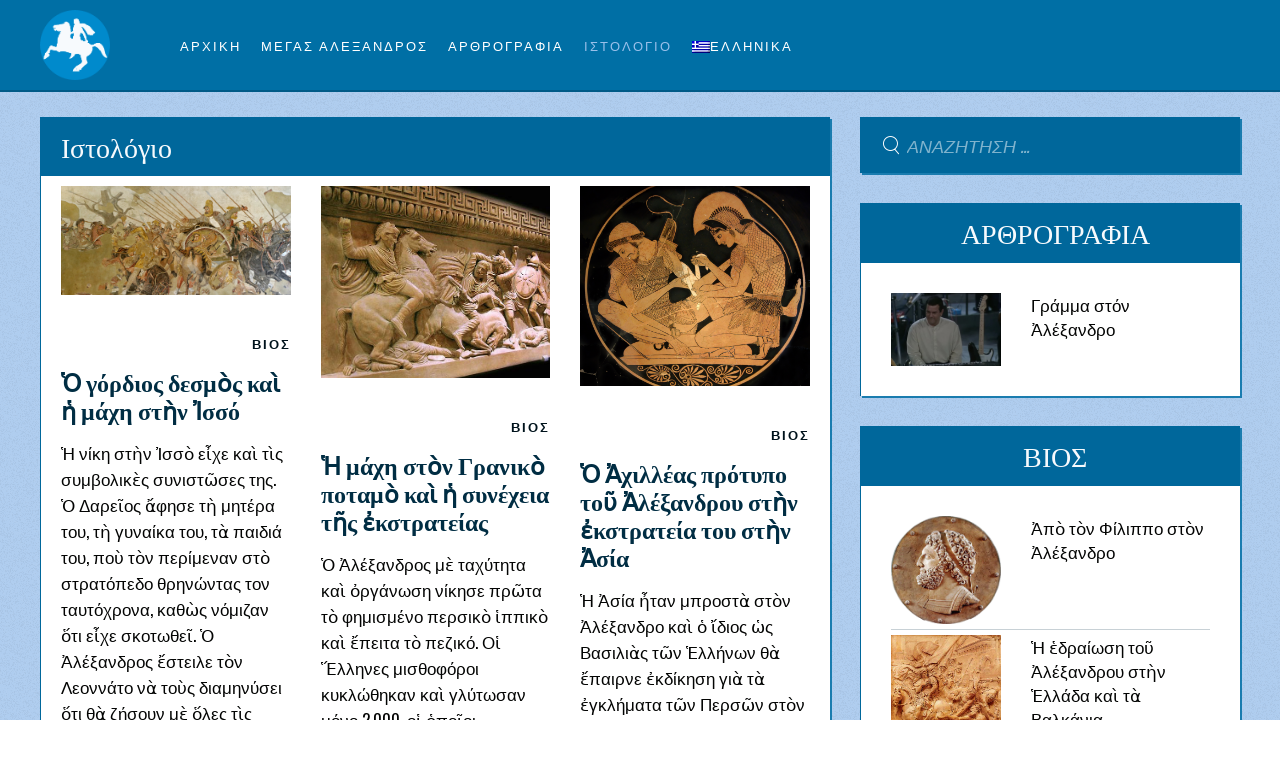

--- FILE ---
content_type: text/html; charset=UTF-8
request_url: https://greatalexander.gr/istologio/page/3/
body_size: 58758
content:
<!DOCTYPE HTML>
<html lang="el" dir="ltr"  data-config='{"twitter":0,"plusone":0,"facebook":0,"style":"greatStyle2022"}'>

<head>
<meta charset="UTF-8">
<meta http-equiv="X-UA-Compatible" content="IE=edge">
<meta name="viewport" content="width=device-width, initial-scale=1">
<title>Ιστολόγιο - Σελίδα 3 από 3 - Μέγας Αλέξανδρος</title>
<link rel="shortcut icon" href="/wp-content/themes/yoo_monday_wp/favicon.ico">
<link rel="apple-touch-icon-precomposed" href="/wp-content/themes/yoo_monday_wp/apple_touch_icon.png">
<meta name='robots' content='index, follow, max-image-preview:large, max-snippet:-1, max-video-preview:-1' />

	<!-- This site is optimized with the Yoast SEO plugin v20.7 - https://yoast.com/wordpress/plugins/seo/ -->
	<link rel="canonical" href="https://greatalexander.gr/istologio/page/3/" />
	<link rel="prev" href="https://greatalexander.gr/istologio/page/2/" />
	<meta property="og:locale" content="el_GR" />
	<meta property="og:type" content="article" />
	<meta property="og:title" content="Ιστολόγιο - Σελίδα 3 από 3 - Μέγας Αλέξανδρος" />
	<meta property="og:url" content="https://greatalexander.gr/istologio/" />
	<meta property="og:site_name" content="Μέγας Αλέξανδρος" />
	<meta property="og:image" content="https://greatalexander.gr/wp-content/uploads/2017/12/coffee.jpg" />
	<meta property="og:image:width" content="2000" />
	<meta property="og:image:height" content="1200" />
	<meta property="og:image:type" content="image/jpeg" />
	<meta name="twitter:card" content="summary_large_image" />
	<script type="application/ld+json" class="yoast-schema-graph">{"@context":"https://schema.org","@graph":[{"@type":["WebPage","CollectionPage"],"@id":"https://greatalexander.gr/istologio/","url":"https://greatalexander.gr/istologio/page/3/","name":"Ιστολόγιο - Σελίδα 3 από 3 - Μέγας Αλέξανδρος","isPartOf":{"@id":"https://greatalexander.gr/#website"},"datePublished":"2017-12-30T19:54:06+00:00","dateModified":"2021-07-11T09:11:29+00:00","breadcrumb":{"@id":"https://greatalexander.gr/istologio/page/3/#breadcrumb"},"inLanguage":"el"},{"@type":"BreadcrumbList","@id":"https://greatalexander.gr/istologio/page/3/#breadcrumb","itemListElement":[{"@type":"ListItem","position":1,"name":"Home","item":"https://greatalexander.gr/"},{"@type":"ListItem","position":2,"name":"Ιστολόγιο"}]},{"@type":"WebSite","@id":"https://greatalexander.gr/#website","url":"https://greatalexander.gr/","name":"Μέγας Αλέξανδρος","description":"Ο Βασιλεύς των Ελλήνων","potentialAction":[{"@type":"SearchAction","target":{"@type":"EntryPoint","urlTemplate":"https://greatalexander.gr/?s={search_term_string}"},"query-input":"required name=search_term_string"}],"inLanguage":"el"}]}</script>
	<!-- / Yoast SEO plugin. -->


<link rel='dns-prefetch' href='//greatalexander.org' />
<script type="text/javascript">
window._wpemojiSettings = {"baseUrl":"https:\/\/s.w.org\/images\/core\/emoji\/14.0.0\/72x72\/","ext":".png","svgUrl":"https:\/\/s.w.org\/images\/core\/emoji\/14.0.0\/svg\/","svgExt":".svg","source":{"concatemoji":"https:\/\/greatalexander.gr\/wp-includes\/js\/wp-emoji-release.min.js?ver=6.2.8"}};
/*! This file is auto-generated */
!function(e,a,t){var n,r,o,i=a.createElement("canvas"),p=i.getContext&&i.getContext("2d");function s(e,t){p.clearRect(0,0,i.width,i.height),p.fillText(e,0,0);e=i.toDataURL();return p.clearRect(0,0,i.width,i.height),p.fillText(t,0,0),e===i.toDataURL()}function c(e){var t=a.createElement("script");t.src=e,t.defer=t.type="text/javascript",a.getElementsByTagName("head")[0].appendChild(t)}for(o=Array("flag","emoji"),t.supports={everything:!0,everythingExceptFlag:!0},r=0;r<o.length;r++)t.supports[o[r]]=function(e){if(p&&p.fillText)switch(p.textBaseline="top",p.font="600 32px Arial",e){case"flag":return s("\ud83c\udff3\ufe0f\u200d\u26a7\ufe0f","\ud83c\udff3\ufe0f\u200b\u26a7\ufe0f")?!1:!s("\ud83c\uddfa\ud83c\uddf3","\ud83c\uddfa\u200b\ud83c\uddf3")&&!s("\ud83c\udff4\udb40\udc67\udb40\udc62\udb40\udc65\udb40\udc6e\udb40\udc67\udb40\udc7f","\ud83c\udff4\u200b\udb40\udc67\u200b\udb40\udc62\u200b\udb40\udc65\u200b\udb40\udc6e\u200b\udb40\udc67\u200b\udb40\udc7f");case"emoji":return!s("\ud83e\udef1\ud83c\udffb\u200d\ud83e\udef2\ud83c\udfff","\ud83e\udef1\ud83c\udffb\u200b\ud83e\udef2\ud83c\udfff")}return!1}(o[r]),t.supports.everything=t.supports.everything&&t.supports[o[r]],"flag"!==o[r]&&(t.supports.everythingExceptFlag=t.supports.everythingExceptFlag&&t.supports[o[r]]);t.supports.everythingExceptFlag=t.supports.everythingExceptFlag&&!t.supports.flag,t.DOMReady=!1,t.readyCallback=function(){t.DOMReady=!0},t.supports.everything||(n=function(){t.readyCallback()},a.addEventListener?(a.addEventListener("DOMContentLoaded",n,!1),e.addEventListener("load",n,!1)):(e.attachEvent("onload",n),a.attachEvent("onreadystatechange",function(){"complete"===a.readyState&&t.readyCallback()})),(e=t.source||{}).concatemoji?c(e.concatemoji):e.wpemoji&&e.twemoji&&(c(e.twemoji),c(e.wpemoji)))}(window,document,window._wpemojiSettings);
</script>
<style type="text/css">
img.wp-smiley,
img.emoji {
	display: inline !important;
	border: none !important;
	box-shadow: none !important;
	height: 1em !important;
	width: 1em !important;
	margin: 0 0.07em !important;
	vertical-align: -0.1em !important;
	background: none !important;
	padding: 0 !important;
}
</style>
	<link rel='stylesheet' id='wp-block-library-css' href='https://greatalexander.gr/wp-includes/css/dist/block-library/style.min.css?ver=6.2.8' type='text/css' media='all' />
<link rel='stylesheet' id='classic-theme-styles-css' href='https://greatalexander.gr/wp-includes/css/classic-themes.min.css?ver=6.2.8' type='text/css' media='all' />
<style id='global-styles-inline-css' type='text/css'>
body{--wp--preset--color--black: #000000;--wp--preset--color--cyan-bluish-gray: #abb8c3;--wp--preset--color--white: #ffffff;--wp--preset--color--pale-pink: #f78da7;--wp--preset--color--vivid-red: #cf2e2e;--wp--preset--color--luminous-vivid-orange: #ff6900;--wp--preset--color--luminous-vivid-amber: #fcb900;--wp--preset--color--light-green-cyan: #7bdcb5;--wp--preset--color--vivid-green-cyan: #00d084;--wp--preset--color--pale-cyan-blue: #8ed1fc;--wp--preset--color--vivid-cyan-blue: #0693e3;--wp--preset--color--vivid-purple: #9b51e0;--wp--preset--gradient--vivid-cyan-blue-to-vivid-purple: linear-gradient(135deg,rgba(6,147,227,1) 0%,rgb(155,81,224) 100%);--wp--preset--gradient--light-green-cyan-to-vivid-green-cyan: linear-gradient(135deg,rgb(122,220,180) 0%,rgb(0,208,130) 100%);--wp--preset--gradient--luminous-vivid-amber-to-luminous-vivid-orange: linear-gradient(135deg,rgba(252,185,0,1) 0%,rgba(255,105,0,1) 100%);--wp--preset--gradient--luminous-vivid-orange-to-vivid-red: linear-gradient(135deg,rgba(255,105,0,1) 0%,rgb(207,46,46) 100%);--wp--preset--gradient--very-light-gray-to-cyan-bluish-gray: linear-gradient(135deg,rgb(238,238,238) 0%,rgb(169,184,195) 100%);--wp--preset--gradient--cool-to-warm-spectrum: linear-gradient(135deg,rgb(74,234,220) 0%,rgb(151,120,209) 20%,rgb(207,42,186) 40%,rgb(238,44,130) 60%,rgb(251,105,98) 80%,rgb(254,248,76) 100%);--wp--preset--gradient--blush-light-purple: linear-gradient(135deg,rgb(255,206,236) 0%,rgb(152,150,240) 100%);--wp--preset--gradient--blush-bordeaux: linear-gradient(135deg,rgb(254,205,165) 0%,rgb(254,45,45) 50%,rgb(107,0,62) 100%);--wp--preset--gradient--luminous-dusk: linear-gradient(135deg,rgb(255,203,112) 0%,rgb(199,81,192) 50%,rgb(65,88,208) 100%);--wp--preset--gradient--pale-ocean: linear-gradient(135deg,rgb(255,245,203) 0%,rgb(182,227,212) 50%,rgb(51,167,181) 100%);--wp--preset--gradient--electric-grass: linear-gradient(135deg,rgb(202,248,128) 0%,rgb(113,206,126) 100%);--wp--preset--gradient--midnight: linear-gradient(135deg,rgb(2,3,129) 0%,rgb(40,116,252) 100%);--wp--preset--duotone--dark-grayscale: url('#wp-duotone-dark-grayscale');--wp--preset--duotone--grayscale: url('#wp-duotone-grayscale');--wp--preset--duotone--purple-yellow: url('#wp-duotone-purple-yellow');--wp--preset--duotone--blue-red: url('#wp-duotone-blue-red');--wp--preset--duotone--midnight: url('#wp-duotone-midnight');--wp--preset--duotone--magenta-yellow: url('#wp-duotone-magenta-yellow');--wp--preset--duotone--purple-green: url('#wp-duotone-purple-green');--wp--preset--duotone--blue-orange: url('#wp-duotone-blue-orange');--wp--preset--font-size--small: 13px;--wp--preset--font-size--medium: 20px;--wp--preset--font-size--large: 36px;--wp--preset--font-size--x-large: 42px;--wp--preset--spacing--20: 0.44rem;--wp--preset--spacing--30: 0.67rem;--wp--preset--spacing--40: 1rem;--wp--preset--spacing--50: 1.5rem;--wp--preset--spacing--60: 2.25rem;--wp--preset--spacing--70: 3.38rem;--wp--preset--spacing--80: 5.06rem;--wp--preset--shadow--natural: 6px 6px 9px rgba(0, 0, 0, 0.2);--wp--preset--shadow--deep: 12px 12px 50px rgba(0, 0, 0, 0.4);--wp--preset--shadow--sharp: 6px 6px 0px rgba(0, 0, 0, 0.2);--wp--preset--shadow--outlined: 6px 6px 0px -3px rgba(255, 255, 255, 1), 6px 6px rgba(0, 0, 0, 1);--wp--preset--shadow--crisp: 6px 6px 0px rgba(0, 0, 0, 1);}:where(.is-layout-flex){gap: 0.5em;}body .is-layout-flow > .alignleft{float: left;margin-inline-start: 0;margin-inline-end: 2em;}body .is-layout-flow > .alignright{float: right;margin-inline-start: 2em;margin-inline-end: 0;}body .is-layout-flow > .aligncenter{margin-left: auto !important;margin-right: auto !important;}body .is-layout-constrained > .alignleft{float: left;margin-inline-start: 0;margin-inline-end: 2em;}body .is-layout-constrained > .alignright{float: right;margin-inline-start: 2em;margin-inline-end: 0;}body .is-layout-constrained > .aligncenter{margin-left: auto !important;margin-right: auto !important;}body .is-layout-constrained > :where(:not(.alignleft):not(.alignright):not(.alignfull)){max-width: var(--wp--style--global--content-size);margin-left: auto !important;margin-right: auto !important;}body .is-layout-constrained > .alignwide{max-width: var(--wp--style--global--wide-size);}body .is-layout-flex{display: flex;}body .is-layout-flex{flex-wrap: wrap;align-items: center;}body .is-layout-flex > *{margin: 0;}:where(.wp-block-columns.is-layout-flex){gap: 2em;}.has-black-color{color: var(--wp--preset--color--black) !important;}.has-cyan-bluish-gray-color{color: var(--wp--preset--color--cyan-bluish-gray) !important;}.has-white-color{color: var(--wp--preset--color--white) !important;}.has-pale-pink-color{color: var(--wp--preset--color--pale-pink) !important;}.has-vivid-red-color{color: var(--wp--preset--color--vivid-red) !important;}.has-luminous-vivid-orange-color{color: var(--wp--preset--color--luminous-vivid-orange) !important;}.has-luminous-vivid-amber-color{color: var(--wp--preset--color--luminous-vivid-amber) !important;}.has-light-green-cyan-color{color: var(--wp--preset--color--light-green-cyan) !important;}.has-vivid-green-cyan-color{color: var(--wp--preset--color--vivid-green-cyan) !important;}.has-pale-cyan-blue-color{color: var(--wp--preset--color--pale-cyan-blue) !important;}.has-vivid-cyan-blue-color{color: var(--wp--preset--color--vivid-cyan-blue) !important;}.has-vivid-purple-color{color: var(--wp--preset--color--vivid-purple) !important;}.has-black-background-color{background-color: var(--wp--preset--color--black) !important;}.has-cyan-bluish-gray-background-color{background-color: var(--wp--preset--color--cyan-bluish-gray) !important;}.has-white-background-color{background-color: var(--wp--preset--color--white) !important;}.has-pale-pink-background-color{background-color: var(--wp--preset--color--pale-pink) !important;}.has-vivid-red-background-color{background-color: var(--wp--preset--color--vivid-red) !important;}.has-luminous-vivid-orange-background-color{background-color: var(--wp--preset--color--luminous-vivid-orange) !important;}.has-luminous-vivid-amber-background-color{background-color: var(--wp--preset--color--luminous-vivid-amber) !important;}.has-light-green-cyan-background-color{background-color: var(--wp--preset--color--light-green-cyan) !important;}.has-vivid-green-cyan-background-color{background-color: var(--wp--preset--color--vivid-green-cyan) !important;}.has-pale-cyan-blue-background-color{background-color: var(--wp--preset--color--pale-cyan-blue) !important;}.has-vivid-cyan-blue-background-color{background-color: var(--wp--preset--color--vivid-cyan-blue) !important;}.has-vivid-purple-background-color{background-color: var(--wp--preset--color--vivid-purple) !important;}.has-black-border-color{border-color: var(--wp--preset--color--black) !important;}.has-cyan-bluish-gray-border-color{border-color: var(--wp--preset--color--cyan-bluish-gray) !important;}.has-white-border-color{border-color: var(--wp--preset--color--white) !important;}.has-pale-pink-border-color{border-color: var(--wp--preset--color--pale-pink) !important;}.has-vivid-red-border-color{border-color: var(--wp--preset--color--vivid-red) !important;}.has-luminous-vivid-orange-border-color{border-color: var(--wp--preset--color--luminous-vivid-orange) !important;}.has-luminous-vivid-amber-border-color{border-color: var(--wp--preset--color--luminous-vivid-amber) !important;}.has-light-green-cyan-border-color{border-color: var(--wp--preset--color--light-green-cyan) !important;}.has-vivid-green-cyan-border-color{border-color: var(--wp--preset--color--vivid-green-cyan) !important;}.has-pale-cyan-blue-border-color{border-color: var(--wp--preset--color--pale-cyan-blue) !important;}.has-vivid-cyan-blue-border-color{border-color: var(--wp--preset--color--vivid-cyan-blue) !important;}.has-vivid-purple-border-color{border-color: var(--wp--preset--color--vivid-purple) !important;}.has-vivid-cyan-blue-to-vivid-purple-gradient-background{background: var(--wp--preset--gradient--vivid-cyan-blue-to-vivid-purple) !important;}.has-light-green-cyan-to-vivid-green-cyan-gradient-background{background: var(--wp--preset--gradient--light-green-cyan-to-vivid-green-cyan) !important;}.has-luminous-vivid-amber-to-luminous-vivid-orange-gradient-background{background: var(--wp--preset--gradient--luminous-vivid-amber-to-luminous-vivid-orange) !important;}.has-luminous-vivid-orange-to-vivid-red-gradient-background{background: var(--wp--preset--gradient--luminous-vivid-orange-to-vivid-red) !important;}.has-very-light-gray-to-cyan-bluish-gray-gradient-background{background: var(--wp--preset--gradient--very-light-gray-to-cyan-bluish-gray) !important;}.has-cool-to-warm-spectrum-gradient-background{background: var(--wp--preset--gradient--cool-to-warm-spectrum) !important;}.has-blush-light-purple-gradient-background{background: var(--wp--preset--gradient--blush-light-purple) !important;}.has-blush-bordeaux-gradient-background{background: var(--wp--preset--gradient--blush-bordeaux) !important;}.has-luminous-dusk-gradient-background{background: var(--wp--preset--gradient--luminous-dusk) !important;}.has-pale-ocean-gradient-background{background: var(--wp--preset--gradient--pale-ocean) !important;}.has-electric-grass-gradient-background{background: var(--wp--preset--gradient--electric-grass) !important;}.has-midnight-gradient-background{background: var(--wp--preset--gradient--midnight) !important;}.has-small-font-size{font-size: var(--wp--preset--font-size--small) !important;}.has-medium-font-size{font-size: var(--wp--preset--font-size--medium) !important;}.has-large-font-size{font-size: var(--wp--preset--font-size--large) !important;}.has-x-large-font-size{font-size: var(--wp--preset--font-size--x-large) !important;}
.wp-block-navigation a:where(:not(.wp-element-button)){color: inherit;}
:where(.wp-block-columns.is-layout-flex){gap: 2em;}
.wp-block-pullquote{font-size: 1.5em;line-height: 1.6;}
</style>
<link rel='stylesheet' id='wpml-blocks-css' href='https://greatalexander.gr/wp-content/plugins/sitepress-multilingual-cms/dist/css/blocks/styles.css?ver=4.6.3' type='text/css' media='all' />
<link rel='stylesheet' id='wpml-menu-item-0-css' href='//greatalexander.gr/wp-content/plugins/sitepress-multilingual-cms/templates/language-switchers/menu-item/style.min.css?ver=1' type='text/css' media='all' />
<script type='text/javascript' src='https://greatalexander.gr/wp-includes/js/jquery/jquery.min.js?ver=3.6.4' id='jquery-core-js'></script>
<script type='text/javascript' src='https://greatalexander.gr/wp-includes/js/jquery/jquery-migrate.min.js?ver=3.4.0' id='jquery-migrate-js'></script>
<script type='text/javascript' src='https://greatalexander.gr/wp-content/plugins/widgetkit/cache/uikit2-7454d127.js?ver=6.2.8' id='uikit2-js'></script>
<script type='text/javascript' src='https://greatalexander.gr/wp-content/plugins/widgetkit/cache/wk-scripts-20258f28.js?ver=6.2.8' id='wk-scripts-js'></script>
<script type='text/javascript' id='wpml-xdomain-data-js-extra'>
/* <![CDATA[ */
var wpml_xdomain_data = {"css_selector":"wpml-ls-item","ajax_url":"https:\/\/greatalexander.gr\/wp-admin\/admin-ajax.php","current_lang":"el","_nonce":"198d44614d"};
/* ]]> */
</script>
<script type='text/javascript' src='https://greatalexander.gr/wp-content/plugins/sitepress-multilingual-cms/res/js/xdomain-data.js?ver=4.6.3' id='wpml-xdomain-data-js'></script>
<link rel="https://api.w.org/" href="https://greatalexander.gr/wp-json/" /><link rel="EditURI" type="application/rsd+xml" title="RSD" href="https://greatalexander.gr/xmlrpc.php?rsd" />
<link rel="wlwmanifest" type="application/wlwmanifest+xml" href="https://greatalexander.gr/wp-includes/wlwmanifest.xml" />
<meta name="generator" content="WordPress 6.2.8" />
<meta name="generator" content="WPML ver:4.6.3 stt:1,13;" />
<link rel="icon" href="https://greatalexander.gr/wp-content/uploads/2022/04/cropped-start-logo-greatalexander-white-32x32.png" sizes="32x32" />
<link rel="icon" href="https://greatalexander.gr/wp-content/uploads/2022/04/cropped-start-logo-greatalexander-white-192x192.png" sizes="192x192" />
<link rel="apple-touch-icon" href="https://greatalexander.gr/wp-content/uploads/2022/04/cropped-start-logo-greatalexander-white-180x180.png" />
<meta name="msapplication-TileImage" content="https://greatalexander.gr/wp-content/uploads/2022/04/cropped-start-logo-greatalexander-white-270x270.png" />
<link rel="stylesheet" href="/wp-content/themes/yoo_monday_wp/styles/greatStyle2022/css/theme.css">
<link rel="stylesheet" href="/wp-content/themes/yoo_monday_wp/css/custom.css">
<script src="/wp-content/themes/yoo_monday_wp/warp/vendor/uikit/js/uikit.js"></script>
<script src="/wp-content/themes/yoo_monday_wp/warp/vendor/uikit/js/components/autocomplete.js"></script>
<script src="/wp-content/themes/yoo_monday_wp/warp/vendor/uikit/js/components/search.js"></script>
<script src="/wp-content/themes/yoo_monday_wp/warp/vendor/uikit/js/components/tooltip.js"></script>
<script src="/wp-content/themes/yoo_monday_wp/warp/vendor/uikit/js/components/sticky.js"></script>
<script src="/wp-content/themes/yoo_monday_wp/warp/js/social.js"></script>
<script src="/wp-content/themes/yoo_monday_wp/js/theme.js"></script>
</head>

<body class="blog paged paged-3 tm-sidebar-a-right tm-sidebars-1 tm-isblog wp-home">

    
        <div class="tm-navbar"  >

        <div class="uk-navbar">
    <div class="tm-headerbar tm-headerbar-default uk-container uk-container-center uk-flex uk-flex-space-between">
        <div class="uk-flex uk-flex-middle">

                        <a class="tm-logo uk-visible-large" href="https://greatalexander.gr">			<div class="execphpwidget"><img src="/wp-content/uploads/2022/04/logo-greatalexander-white.png" alt="logoEnromiosini" height="70" width="70"/></div>
		</a>
            
                        <a class="tm-logo-small uk-hidden-large" href="https://greatalexander.gr">			<div class="execphpwidget"><img src="/wp-content/uploads/2022/04/logo-greatalexander-white.png" alt="logoEnromiosini" height="45" width="45"/></div>
		</a>
            
                        <nav class="uk-visible-large">
                <ul class="uk-navbar-nav uk-hidden-small"><li><a href="https://greatalexander.gr/" class="">ΑΡΧΙΚΗ</a></li><li class="uk-parent" data-uk-dropdown="{'preventflip':'y'}" aria-haspopup="true" aria-expanded="false"><a href="https://greatalexander.gr/megas-alexandros/" class="">ΜΕΓΑΣ ΑΛΕΞΑΝΔΡΟΣ</a><div class="uk-dropdown uk-dropdown-navbar uk-dropdown-width-1"><div class="uk-grid uk-dropdown-grid"><div class="uk-width-1-1"><ul class="uk-nav uk-nav-navbar"><li><a href="https://greatalexander.gr/category/bios/" class="">ΒΙΟΣ</a></li><li><a href="https://greatalexander.gr/category/aretes-athloi/" class="">ΑΡΕΤΕΣ ΚΑΙ ΑΘΛΟΙ</a></li><li><a href="https://greatalexander.gr/category/sxolia-paterwn-ekklisias/" class="">ΣΧΟΛΙΑ ΤΩΝ ΠΑΤΕΡΩΝ ΤΗΣ ΕΚΚΛΗΣΙΑΣ</a></li><li><a href="https://greatalexander.gr/vivliographia/" class="">ΒΙΒΛΙΟΓΡΑΦΙΑ</a></li></ul></div></div></div></li><li><a href="https://greatalexander.gr/category/arthografia/" class="">ΑΡΘΡΟΓΡΑΦΙΑ</a></li><li class="uk-active"><a href="https://greatalexander.gr/istologio/" class="">ΙΣΤΟΛΟΓΙΟ</a></li><li class="uk-parent" data-uk-dropdown="{'preventflip':'y'}" aria-haspopup="true" aria-expanded="false"><a title="Ελληνικα" href="https://greatalexander.gr/istologio/" class=""><img class="wpml-ls-flag" src="https://greatalexander.gr/wp-content/plugins/sitepress-multilingual-cms/res/flags/el.png" alt=""/><span class="wpml-ls-display">Ελληνικα</span></a><div class="uk-dropdown uk-dropdown-navbar uk-dropdown-width-1"><div class="uk-grid uk-dropdown-grid"><div class="uk-width-1-1"><ul class="uk-nav uk-nav-navbar"><li><a title="Αγγλικα" href="https://greatalexander.org/blog/" class=""><img class="wpml-ls-flag" src="https://greatalexander.gr/wp-content/plugins/sitepress-multilingual-cms/res/flags/en.png" alt=""/><span class="wpml-ls-display">Αγγλικα</span></a></li></ul></div></div></div></li></ul>            </nav>
                    </div>
                            <div class="uk-flex uk-flex-middle uk-flex-right">
                                    </div>

                                    <a href="#offcanvas" class="uk-navbar-toggle uk-hidden-large" data-uk-offcanvas></a>
                                </div>
</div>

    </div>
    
    <div class="uk-container uk-container-center">

        
        
        
        
                <div id="tm-main" class="uk-grid" data-uk-grid-match data-uk-grid-margin>

                        <div class="tm-main uk-width-large-2-3 uk-flex-order-last">

                
                                <main id="tm-content" class="tm-content">

                    
                    	<div class="uk-panel uk-panel-box widget_execphp uk-cats-tags">
	<h1 class="uk-h3">Ιστολόγιο</h1></div>
    <div class="uk-panel uk-panel-box uk-cats-tags">
<div class="uk-grid-width-1-1 uk-grid-width-small-1-1 uk-grid-width-medium-1-2 uk-grid-width-large-1-3 uk-grid-width-xlarge-1-3 uk-grid uk-grid-match uk-text-left arthografia"><div class="uk-grid-width-1-1 uk-grid-width-small-1-1 uk-grid-width-medium-1-1 uk-grid-width-large-1-1 uk-grid-width-xlarge-1-1">
<article id="item-125" class="uk-article " data-permalink="https://greatalexander.gr/bios/gordios-desmos-kai-maxi-stin-isso/">

    
    
    
    	
	
	 
		
	             <a class="tm-article-image tm-article-image-large uk-display-block" href="https://greatalexander.gr/bios/gordios-desmos-kai-maxi-stin-isso/" style="background:url(https://greatalexander.gr/wp-content/uploads/2021/01/ΙΣΣΟΣ.jpg) 50% 50% no-repeat; background-size: cover;">
                <img width="300" height="142" src="https://greatalexander.gr/wp-content/uploads/2021/01/ΙΣΣΟΣ.jpg" class="uk-invisible wp-post-image" alt="" decoding="async" srcset="https://greatalexander.gr/wp-content/uploads/2021/01/ΙΣΣΟΣ.jpg 2307w, https://greatalexander.gr/wp-content/uploads/2021/01/ΙΣΣΟΣ-300x142.jpg 300w, https://greatalexander.gr/wp-content/uploads/2021/01/ΙΣΣΟΣ-1024x486.jpg 1024w, https://greatalexander.gr/wp-content/uploads/2021/01/ΙΣΣΟΣ-768x365.jpg 768w, https://greatalexander.gr/wp-content/uploads/2021/01/ΙΣΣΟΣ-1536x729.jpg 1536w, https://greatalexander.gr/wp-content/uploads/2021/01/ΙΣΣΟΣ-2048x972.jpg 2048w" sizes="(max-width: 300px) 100vw, 300px" />            </a>
	
    	
	
	 
	
	 

	 
    <p class="tm-article-meta uk-article-meta">
            <br><a href="https://greatalexander.gr/category/bios/" rel="category tag">ΒΙΟΣ</a>        </p>

        <h3 class="uk-panel-title"><a class="uk-link-reset" href="https://greatalexander.gr/bios/gordios-desmos-kai-maxi-stin-isso/" title="Ὁ γόρδιος δεσμὸς καὶ ἡ μάχη στὴν Ἰσσό">Ὁ γόρδιος δεσμὸς καὶ ἡ μάχη στὴν Ἰσσό</a></h1>

       

        <div class="tm-article-content uk-margin">
            <p>Ἡ νίκη στὴν Ἰσσὸ εἶχε καὶ τὶς συμβολικὲς συνιστῶσες της. Ὁ Δαρεῖος ἄφησε τὴ μητέρα του, τὴ γυναίκα του, τὰ παιδιά του, ποὺ τὸν περίμεναν στὸ στρατόπεδο θρηνώντας τον ταυτόχρονα, καθὼς νόμιζαν ὅτι εἶχε σκοτωθεῖ. Ὁ Ἀλέξανδρος ἔστειλε τὸν Λεοννάτο νὰ τοὺς διαμηνύσει ὅτι θὰ ζήσουν μὲ ὅλες τὶς βασιλικὲς τιμές.</p>
        </div>

        <p class="uk-text-center" data-uk-margin>

           

            
            
        </p>

        
        
    
</article>
</div><div class="uk-grid-width-1-1 uk-grid-width-small-1-1 uk-grid-width-medium-1-1 uk-grid-width-large-1-1 uk-grid-width-xlarge-1-1">
<article id="item-117" class="uk-article " data-permalink="https://greatalexander.gr/bios/maxi-ston-graniko-potamo/">

    
    
    
    	
	
	 
		
	             <a class="tm-article-image tm-article-image-large uk-display-block" href="https://greatalexander.gr/bios/maxi-ston-graniko-potamo/" style="background:url(https://greatalexander.gr/wp-content/uploads/2021/01/ΠΑΡΑΣΤΑΣΗ-ΜΑΧΗΣ.jpg) 50% 50% no-repeat; background-size: cover;">
                <img width="240" height="200" src="https://greatalexander.gr/wp-content/uploads/2021/01/ΠΑΡΑΣΤΑΣΗ-ΜΑΧΗΣ.jpg" class="uk-invisible wp-post-image" alt="" decoding="async" loading="lazy" srcset="https://greatalexander.gr/wp-content/uploads/2021/01/ΠΑΡΑΣΤΑΣΗ-ΜΑΧΗΣ.jpg 538w, https://greatalexander.gr/wp-content/uploads/2021/01/ΠΑΡΑΣΤΑΣΗ-ΜΑΧΗΣ-300x250.jpg 300w" sizes="(max-width: 240px) 100vw, 240px" />            </a>
	
    	
	
	 
	
	 

	 
    <p class="tm-article-meta uk-article-meta">
            <br><a href="https://greatalexander.gr/category/bios/" rel="category tag">ΒΙΟΣ</a>        </p>

        <h3 class="uk-panel-title"><a class="uk-link-reset" href="https://greatalexander.gr/bios/maxi-ston-graniko-potamo/" title="Ἡ μάχη στὸν Γρανικὸ ποταμὸ καὶ ἡ συνέχεια τῆς ἐκστρατείας">Ἡ μάχη στὸν Γρανικὸ ποταμὸ καὶ ἡ συνέχεια τῆς ἐκστρατείας</a></h1>

       

        <div class="tm-article-content uk-margin">
            <p>Ὁ Ἀλέξανδρος μὲ ταχύτητα καὶ ὀργάνωση νίκησε πρῶτα τὸ φημισμένο περσικὸ ἱππικὸ καὶ ἔπειτα τὸ πεζικό. Οἱ Ἕλληνες μισθοφόροι κυκλώθηκαν καὶ γλύτωσαν μόνο 2.000, οἱ ὁποῖοι στάλθηκαν ἁλυσοδεμένοι στὴν Ἑλλάδα νὰ ἐργασθοῦν ἔτσι γιὰ ὅλη τους τὴ ζωή, ἐπειδὴ «ἂν καὶ Ἕλληνες πολέμησαν ἐναντίον τῶν Ἑλλήνων».</p>
        </div>

        <p class="uk-text-center" data-uk-margin>

           

            
            
        </p>

        
        
    
</article>
</div><div class="uk-grid-width-1-1 uk-grid-width-small-1-1 uk-grid-width-medium-1-1 uk-grid-width-large-1-1 uk-grid-width-xlarge-1-1">
<article id="item-113" class="uk-article " data-permalink="https://greatalexander.gr/bios/axilleas-protipo-alexandrou/">

    
    
    
    	
	
	 
		
	             <a class="tm-article-image tm-article-image-large uk-display-block" href="https://greatalexander.gr/bios/axilleas-protipo-alexandrou/" style="background:url(https://greatalexander.gr/wp-content/uploads/2021/01/ΑΧΙΛΛΕΑΣ-ΠΑΤΡΟΚΛΟΣ.jpg) 50% 50% no-repeat; background-size: cover;">
                <img width="203" height="200" src="https://greatalexander.gr/wp-content/uploads/2021/01/ΑΧΙΛΛΕΑΣ-ΠΑΤΡΟΚΛΟΣ.jpg" class="uk-invisible wp-post-image" alt="" decoding="async" loading="lazy" srcset="https://greatalexander.gr/wp-content/uploads/2021/01/ΑΧΙΛΛΕΑΣ-ΠΑΤΡΟΚΛΟΣ.jpg 1674w, https://greatalexander.gr/wp-content/uploads/2021/01/ΑΧΙΛΛΕΑΣ-ΠΑΤΡΟΚΛΟΣ-300x296.jpg 300w, https://greatalexander.gr/wp-content/uploads/2021/01/ΑΧΙΛΛΕΑΣ-ΠΑΤΡΟΚΛΟΣ-1024x1011.jpg 1024w, https://greatalexander.gr/wp-content/uploads/2021/01/ΑΧΙΛΛΕΑΣ-ΠΑΤΡΟΚΛΟΣ-768x758.jpg 768w, https://greatalexander.gr/wp-content/uploads/2021/01/ΑΧΙΛΛΕΑΣ-ΠΑΤΡΟΚΛΟΣ-1536x1517.jpg 1536w" sizes="(max-width: 203px) 100vw, 203px" />            </a>
	
    	
	
	 
	
	 

	 
    <p class="tm-article-meta uk-article-meta">
            <br><a href="https://greatalexander.gr/category/bios/" rel="category tag">ΒΙΟΣ</a>        </p>

        <h3 class="uk-panel-title"><a class="uk-link-reset" href="https://greatalexander.gr/bios/axilleas-protipo-alexandrou/" title="Ὁ Ἀχιλλέας πρότυπο τοῦ Ἀλέξανδρου στὴν ἐκστρατεία του στὴν Ἀσία">Ὁ Ἀχιλλέας πρότυπο τοῦ Ἀλέξανδρου στὴν ἐκστρατεία του στὴν Ἀσία</a></h1>

       

        <div class="tm-article-content uk-margin">
            <p>Ἡ Ἀσία ἦταν μπροστὰ στὸν Ἀλέξανδρο καὶ ὁ ἴδιος ὡς Βασιλιὰς τῶν Ἑλλήνων θὰ ἔπαιρνε ἐκδίκηση γιὰ τὰ ἐγκλήματα τῶν Περσῶν στὸν ἑλλαδικὸ χῶρο. Ὁ Μακεδόνας βασιλιὰς κάρφωσε τὴ λόγχη του στὴ γῆ, προσέφερε ἕνα στεφάνι στὸν τάφο τοῦ Ἀχιλλέα, ἐνῷ ὁ Ἡφαιστίωνας στὸν τάφο τοῦ Πατρόκλου.</p>
        </div>

        <p class="uk-text-center" data-uk-margin>

           

            
            
        </p>

        
        
    
</article>
</div><div class="uk-grid-width-1-1 uk-grid-width-small-1-1 uk-grid-width-medium-1-1 uk-grid-width-large-1-1 uk-grid-width-xlarge-1-1">
<article id="item-107" class="uk-article " data-permalink="https://greatalexander.gr/bios/arxi-mias-megalis-poreias/">

    
    
    
    	
	
	 
		
	             <a class="tm-article-image tm-article-image-large uk-display-block" href="https://greatalexander.gr/bios/arxi-mias-megalis-poreias/" style="background:url(https://greatalexander.gr/wp-content/uploads/2021/01/ΧΡΥΣΟ-ΝΟΜΙΣΜΑ-ΜΕΓΑΣ-ΑΛΕΞΑΝΔΡΟΣ.png) 50% 50% no-repeat; background-size: cover;">
                <img width="202" height="200" src="https://greatalexander.gr/wp-content/uploads/2021/01/ΧΡΥΣΟ-ΝΟΜΙΣΜΑ-ΜΕΓΑΣ-ΑΛΕΞΑΝΔΡΟΣ.png" class="uk-invisible wp-post-image" alt="" decoding="async" loading="lazy" srcset="https://greatalexander.gr/wp-content/uploads/2021/01/ΧΡΥΣΟ-ΝΟΜΙΣΜΑ-ΜΕΓΑΣ-ΑΛΕΞΑΝΔΡΟΣ.png 1732w, https://greatalexander.gr/wp-content/uploads/2021/01/ΧΡΥΣΟ-ΝΟΜΙΣΜΑ-ΜΕΓΑΣ-ΑΛΕΞΑΝΔΡΟΣ-300x297.png 300w, https://greatalexander.gr/wp-content/uploads/2021/01/ΧΡΥΣΟ-ΝΟΜΙΣΜΑ-ΜΕΓΑΣ-ΑΛΕΞΑΝΔΡΟΣ-1024x1015.png 1024w, https://greatalexander.gr/wp-content/uploads/2021/01/ΧΡΥΣΟ-ΝΟΜΙΣΜΑ-ΜΕΓΑΣ-ΑΛΕΞΑΝΔΡΟΣ-150x150.png 150w, https://greatalexander.gr/wp-content/uploads/2021/01/ΧΡΥΣΟ-ΝΟΜΙΣΜΑ-ΜΕΓΑΣ-ΑΛΕΞΑΝΔΡΟΣ-768x761.png 768w, https://greatalexander.gr/wp-content/uploads/2021/01/ΧΡΥΣΟ-ΝΟΜΙΣΜΑ-ΜΕΓΑΣ-ΑΛΕΞΑΝΔΡΟΣ-1536x1522.png 1536w" sizes="(max-width: 202px) 100vw, 202px" />            </a>
	
    	
	
	 
	
	 

	 
    <p class="tm-article-meta uk-article-meta">
            <br><a href="https://greatalexander.gr/category/bios/" rel="category tag">ΒΙΟΣ</a>        </p>

        <h3 class="uk-panel-title"><a class="uk-link-reset" href="https://greatalexander.gr/bios/arxi-mias-megalis-poreias/" title="Ἡ ἀρχὴ μιᾶς μεγάλης πορείας">Ἡ ἀρχὴ μιᾶς μεγάλης πορείας</a></h1>

       

        <div class="tm-article-content uk-margin">
            <p>Ὁ Ἀλέξανδρος ἀφοῦ τακτοποίησε τὶς τρέχουσες ὑποθέσεις, οἱ ὁποῖες δὲν θὰ μποροῦσαν νὰ διεκπεραιωθοῦν ἀπὸ τὸν ἀντικαταστάτη του, ξεκίνησε νὰ συζητᾶ μὲ τοὺς διοικητές του τὴν ἐκστρατεία. Αὐτή ποὺ θὰ ἄλλαζε τὴ ροὴ τῆς ἱστορίας καὶ θὰ ἀναδείκνυε τὴ μεγάλη προσωπικότητα τοῦ πολιτικοῦ καὶ στρατιωτικοῦ Ἀλέξανδρου.</p>
        </div>

        <p class="uk-text-center" data-uk-margin>

           

            
            
        </p>

        
        
    
</article>
</div><div class="uk-grid-width-1-1 uk-grid-width-small-1-1 uk-grid-width-medium-1-1 uk-grid-width-large-1-1 uk-grid-width-xlarge-1-1">
<article id="item-100" class="uk-article " data-permalink="https://greatalexander.gr/bios/edraiosi-alexandrou-stin-ellada/">

    
    
    
    	
	
	 
		
	             <a class="tm-article-image tm-article-image-large uk-display-block" href="https://greatalexander.gr/bios/edraiosi-alexandrou-stin-ellada/" style="background:url(https://greatalexander.gr/wp-content/uploads/2021/01/ΑΛΕΞΑΝΔΡΟΣ-ΔΙΟΓΕΝΗΣ.jpg) 50% 50% no-repeat; background-size: cover;">
                <img width="181" height="200" src="https://greatalexander.gr/wp-content/uploads/2021/01/ΑΛΕΞΑΝΔΡΟΣ-ΔΙΟΓΕΝΗΣ.jpg" class="uk-invisible wp-post-image" alt="" decoding="async" loading="lazy" srcset="https://greatalexander.gr/wp-content/uploads/2021/01/ΑΛΕΞΑΝΔΡΟΣ-ΔΙΟΓΕΝΗΣ.jpg 410w, https://greatalexander.gr/wp-content/uploads/2021/01/ΑΛΕΞΑΝΔΡΟΣ-ΔΙΟΓΕΝΗΣ-272x300.jpg 272w" sizes="(max-width: 181px) 100vw, 181px" />            </a>
	
    	
	
	 
	
	 

	 
    <p class="tm-article-meta uk-article-meta">
            <br><a href="https://greatalexander.gr/category/bios/" rel="category tag">ΒΙΟΣ</a>        </p>

        <h3 class="uk-panel-title"><a class="uk-link-reset" href="https://greatalexander.gr/bios/edraiosi-alexandrou-stin-ellada/" title="Ἡ ἑδραίωση τοῦ Ἀλέξανδρου στὴν Ἑλλάδα καὶ τὰ Βαλκάνια">Ἡ ἑδραίωση τοῦ Ἀλέξανδρου στὴν Ἑλλάδα καὶ τὰ Βαλκάνια</a></h1>

       

        <div class="tm-article-content uk-margin">
            <p>Στὴν Κόρινθο ὁ Ἀλέξανδρος συναντᾶ τὸν φιλόσοφο Διογένη. Μένει ἔκπληκτος ἀπὸ τὴ σοφία καὶ τὴ σεμνότητα τοῦ συνομιλητῆ του, ὅπως καὶ ἀπὸ τὴν ἀέναη ἀναζήτηση τοῦ φωτός, τῆς ἀλήθειας, καὶ ἀναφωνεῖ: «Ἂν δὲν ἤμουν ἤδη βασιλιάς, θὰ ἤθελα νὰ ἤμουν Διογένης». Ἡ συνάντηση μὲ τὸν Διογένη καθὼς καὶ τὰ μηνύματα ποὺ πῆρε ἀπὸ τὴ συνομιλία τους θὰ τὸν συντροφεύουν σὲ ὅλη τὴ ζωή του.</p>
        </div>

        <p class="uk-text-center" data-uk-margin>

           

            
            
        </p>

        
        
    
</article>
</div><div class="uk-grid-width-1-1 uk-grid-width-small-1-1 uk-grid-width-medium-1-1 uk-grid-width-large-1-1 uk-grid-width-xlarge-1-1">
<article id="item-91" class="uk-article " data-permalink="https://greatalexander.gr/bios/apo-ton-philippo-ston-alexandro/">

    
    
    
    	
	
	 
		
	             <a class="tm-article-image tm-article-image-large uk-display-block" href="https://greatalexander.gr/bios/apo-ton-philippo-ston-alexandro/" style="background:url(https://greatalexander.gr/wp-content/uploads/2021/01/ΦΙΛΙΠΠΟΣ-Β.png) 50% 50% no-repeat; background-size: cover;">
                <img width="202" height="200" src="https://greatalexander.gr/wp-content/uploads/2021/01/ΦΙΛΙΠΠΟΣ-Β.png" class="uk-invisible wp-post-image" alt="" decoding="async" loading="lazy" srcset="https://greatalexander.gr/wp-content/uploads/2021/01/ΦΙΛΙΠΠΟΣ-Β.png 509w, https://greatalexander.gr/wp-content/uploads/2021/01/ΦΙΛΙΠΠΟΣ-Β-300x296.png 300w, https://greatalexander.gr/wp-content/uploads/2021/01/ΦΙΛΙΠΠΟΣ-Β-150x150.png 150w" sizes="(max-width: 202px) 100vw, 202px" />            </a>
	
    	
	
	 
	
	 

	 
    <p class="tm-article-meta uk-article-meta">
            <br><a href="https://greatalexander.gr/category/bios/" rel="category tag">ΒΙΟΣ</a>        </p>

        <h3 class="uk-panel-title"><a class="uk-link-reset" href="https://greatalexander.gr/bios/apo-ton-philippo-ston-alexandro/" title="Ἀπὸ τὸν Φίλιππο στὸν Ἀλέξανδρο">Ἀπὸ τὸν Φίλιππο στὸν Ἀλέξανδρο</a></h1>

       

        <div class="tm-article-content uk-margin">
            <p>Ὁ Φίλιππος δημιουργεῖ τὸ 337 τὸ «Κοινὸν τῶν Ἑλλήνων» καὶ θεσμοθετεῖ τὸ Κοινὸ Συμβούλιο. Τὸ «Κοινόν», μὲ πολιτικὸ καὶ στρατιωτικὸ κέντρο τὴ Μακεδονία καὶ πολιτισμικὸ κέντρο τὴν Ἀθήνα, ἀποτελοῦσε μιὰ ἰσχυρὴ ἕνωση – ὁμοσπονδία, ποὺ εἶχε τὴ δύναμη νὰ ἐπιβάλει τὶς ἀπόψεις μὲ πολιτικὸ καὶ διπλωματικὸ τρόπο καὶ, ὅπου ἀπαιτεῖτο, μὲ στρατιωτικὴ δύναμη ἀπὸ 15.000 ἱππεῖς, 200.000 πεζοὺς καὶ 160 τριήρεις μὲ πληρώματα 30.000 ἀνδρῶν.</p>
        </div>

        <p class="uk-text-center" data-uk-margin>

           

            
            
        </p>

        
        
    
</article>
</div></div></div>
    <div class="selidesAvanti"><p>Σελίδες</p><ul class="uk-pagination"><li><a href="https://greatalexander.gr/istologio/page/2/"><i class="uk-icon-angle-double-left"></i></a></li><li><a href="https://greatalexander.gr/istologio/">1</a></li><li><a href="https://greatalexander.gr/istologio/page/2/">2</a></li><li class="uk-active"><span>3</span></li></ul></div>

                </main>
                
                
            </div>
            
                                                            <aside class="tm-sidebar-a uk-width-large-1-3 uk-flex-order-last"><div class="uk-panel uk-panel-box searchEnromiosini widget_search">
<form class="uk-search" id="search-search-4-696e6547dcdc9" action="https://greatalexander.gr/" method="get" data-uk-search="{'source': 'https://greatalexander.gr/wp-admin/admin-ajax.php?action=warp_search', 'param': 's', 'msgResultsHeader': 'Αποτελέσματα αναζήτησης', 'msgMoreResults': 'Περισσότερα αποτελέσματα', 'msgNoResults': 'Δεν βρέθηκαν αποτελέσματα', flipDropdown: 1}">
    <input class="uk-search-field" type="text" value="" name="s" placeholder="αναζήτηση ...">
</form>
</div>
<div class="uk-panel uk-panel-box widget_custom_html"><div class="textwidget custom-html-widget"><h1 class="uk-h3"><a href="/category/arthografia/">ΑΡΘΡΟΓΡΑΦΙΑ</a></h1></div></div>
<div class="uk-panel uk-panel-box widget_widgetkit">
<ul class="tm-list-monday uk-list uk-list-line ">


    <li class="">

                <a class="uk-display-block uk-link-muted" href="https://greatalexander.gr/arthografia/gramma-ston-alexandro/">
        
                        <div class="uk-grid uk-grid-smalluk-flex-middle">
                <div class="uk-width-2-5 ">
                    <img src="https://greatalexander.gr/wp-content/uploads/2021/04/spanoudakis-small.jpg" alt="Γράμμα στόν Ἀλέξανδρο">                </div>
                <div class="uk-width-3-5 uk-flex-item-1">
            
                
                Γράμμα στόν Ἀλέξανδρο
                            </div>
            </div>
            
                </a>
        
    </li>


</ul>
</div>
<div class="uk-panel uk-panel-box widget_custom_html"><div class="textwidget custom-html-widget"><h1 class="uk-h3"><a href="/category/bios/">ΒΙΟΣ</a></h1></div></div>
<div class="uk-panel uk-panel-box widget_widgetkit">
<ul class="tm-list-monday uk-list uk-list-line ">


    <li class="">

                <a class="uk-display-block uk-link-muted" href="https://greatalexander.gr/bios/apo-ton-philippo-ston-alexandro/">
        
                        <div class="uk-grid uk-grid-smalluk-flex-middle">
                <div class="uk-width-2-5 ">
                    <img src="https://greatalexander.gr/wp-content/uploads/2021/01/ΦΙΛΙΠΠΟΣ-Β.png" alt="Ἀπὸ τὸν Φίλιππο στὸν Ἀλέξανδρο">                </div>
                <div class="uk-width-3-5 uk-flex-item-1">
            
                
                Ἀπὸ τὸν Φίλιππο στὸν Ἀλέξανδρο
                            </div>
            </div>
            
                </a>
        
    </li>


    <li class="">

                <a class="uk-display-block uk-link-muted" href="https://greatalexander.gr/bios/edraiosi-alexandrou-stin-ellada/">
        
                        <div class="uk-grid uk-grid-smalluk-flex-middle">
                <div class="uk-width-2-5 ">
                    <img src="https://greatalexander.gr/wp-content/uploads/2021/01/ΑΛΕΞΑΝΔΡΟΣ-ΔΙΟΓΕΝΗΣ.jpg" alt="Ἡ ἑδραίωση τοῦ Ἀλέξανδρου στὴν Ἑλλάδα καὶ τὰ Βαλκάνια">                </div>
                <div class="uk-width-3-5 uk-flex-item-1">
            
                
                Ἡ ἑδραίωση τοῦ Ἀλέξανδρου στὴν Ἑλλάδα καὶ τὰ Βαλκάνια
                            </div>
            </div>
            
                </a>
        
    </li>


    <li class="">

                <a class="uk-display-block uk-link-muted" href="https://greatalexander.gr/bios/arxi-mias-megalis-poreias/">
        
                        <div class="uk-grid uk-grid-smalluk-flex-middle">
                <div class="uk-width-2-5 ">
                    <img src="https://greatalexander.gr/wp-content/uploads/2021/01/ΧΡΥΣΟ-ΝΟΜΙΣΜΑ-ΜΕΓΑΣ-ΑΛΕΞΑΝΔΡΟΣ.png" alt="Ἡ ἀρχὴ μιᾶς μεγάλης πορείας">                </div>
                <div class="uk-width-3-5 uk-flex-item-1">
            
                
                Ἡ ἀρχὴ μιᾶς μεγάλης πορείας
                            </div>
            </div>
            
                </a>
        
    </li>


    <li class="">

                <a class="uk-display-block uk-link-muted" href="https://greatalexander.gr/bios/axilleas-protipo-alexandrou/">
        
                        <div class="uk-grid uk-grid-smalluk-flex-middle">
                <div class="uk-width-2-5 ">
                    <img src="https://greatalexander.gr/wp-content/uploads/2021/01/ΑΧΙΛΛΕΑΣ-ΠΑΤΡΟΚΛΟΣ.jpg" alt="Ὁ Ἀχιλλέας πρότυπο τοῦ Ἀλέξανδρου στὴν ἐκστρατεία του στὴν Ἀσία">                </div>
                <div class="uk-width-3-5 uk-flex-item-1">
            
                
                Ὁ Ἀχιλλέας πρότυπο τοῦ Ἀλέξανδρου στὴν ἐκστρατεία του στὴν Ἀσία
                            </div>
            </div>
            
                </a>
        
    </li>


    <li class="">

                <a class="uk-display-block uk-link-muted" href="https://greatalexander.gr/bios/maxi-ston-graniko-potamo/">
        
                        <div class="uk-grid uk-grid-smalluk-flex-middle">
                <div class="uk-width-2-5 ">
                    <img src="https://greatalexander.gr/wp-content/uploads/2021/01/ΠΑΡΑΣΤΑΣΗ-ΜΑΧΗΣ.jpg" alt="Ἡ μάχη στὸν Γρανικὸ ποταμὸ καὶ ἡ συνέχεια τῆς ἐκστρατείας">                </div>
                <div class="uk-width-3-5 uk-flex-item-1">
            
                
                Ἡ μάχη στὸν Γρανικὸ ποταμὸ καὶ ἡ συνέχεια τῆς ἐκστρατείας
                            </div>
            </div>
            
                </a>
        
    </li>


</ul>
</div>
<div class="uk-panel uk-panel-box widget_custom_html"><div class="textwidget custom-html-widget"><h1 class="uk-h3"><a href="/category/aretes-athloi/">ΑΡΕΤΕΣ ΚΑΙ ΑΘΛΟΙ</a></h1></div></div>
<div class="uk-panel uk-panel-box widget_widgetkit">
<ul class="tm-list-monday uk-list uk-list-line ">


    <li class="">

                <a class="uk-display-block uk-link-muted" href="https://greatalexander.gr/aretes-athloi/andreia-eufuia/">
        
                        <div class="uk-grid uk-grid-smalluk-flex-middle">
                <div class="uk-width-2-5 ">
                    <img src="https://greatalexander.gr/wp-content/uploads/2021/01/ΑΛΕΞΑΝΔΡΟΣ-ΒΟΥΚΕΦΑΛΑΣ-2.jpg" alt="Ἡ ἀνδρεία καὶ ἡ εὐφυΐα του">                </div>
                <div class="uk-width-3-5 uk-flex-item-1">
            
                
                Ἡ ἀνδρεία καὶ ἡ εὐφυΐα του
                            </div>
            </div>
            
                </a>
        
    </li>


    <li class="">

                <a class="uk-display-block uk-link-muted" href="https://greatalexander.gr/aretes-athloi/enotita-twn-ellinwn/">
        
                        <div class="uk-grid uk-grid-smalluk-flex-middle">
                <div class="uk-width-2-5 ">
                    <img src="https://greatalexander.gr/wp-content/uploads/2021/01/ΧΑΡΤΗΣ-1.jpg" alt="Ἡ ἑνότητα τῶν Ἑλλήνων">                </div>
                <div class="uk-width-3-5 uk-flex-item-1">
            
                
                Ἡ ἑνότητα τῶν Ἑλλήνων
                            </div>
            </div>
            
                </a>
        
    </li>


    <li class="">

                <a class="uk-display-block uk-link-muted" href="https://greatalexander.gr/aretes-athloi/dimiourgia-newn-polewn/">
        
                        <div class="uk-grid uk-grid-smalluk-flex-middle">
                <div class="uk-width-2-5 ">
                    <img src="https://greatalexander.gr/wp-content/uploads/2021/01/ΠΟΛΕΙΣ.jpg" alt="Ἡ δημιουργία νέων πόλεων">                </div>
                <div class="uk-width-3-5 uk-flex-item-1">
            
                
                Ἡ δημιουργία νέων πόλεων
                            </div>
            </div>
            
                </a>
        
    </li>


    <li class="">

                <a class="uk-display-block uk-link-muted" href="https://greatalexander.gr/aretes-athloi/elliniki-paideia/">
        
                        <div class="uk-grid uk-grid-smalluk-flex-middle">
                <div class="uk-width-2-5 ">
                    <img src="https://greatalexander.gr/wp-content/uploads/2021/01/ΑΛΕΞΑΝΔΡΟΣ-ΑΡΙΣΤΟΤΕΛΗΣ.jpg" alt="Ἡ ἑλληνικὴ παιδεία">                </div>
                <div class="uk-width-3-5 uk-flex-item-1">
            
                
                Ἡ ἑλληνικὴ παιδεία
                            </div>
            </div>
            
                </a>
        
    </li>


    <li class="">

                <a class="uk-display-block uk-link-muted" href="https://greatalexander.gr/aretes-athloi/thriskeutiki-pisti/">
        
                        <div class="uk-grid uk-grid-smalluk-flex-middle">
                <div class="uk-width-2-5 ">
                    <img src="https://greatalexander.gr/wp-content/uploads/2021/01/ΝΑΟΣ-ΜΠΑΧΑΡΙΓΙΑ.jpg" alt="Ἡ θρησκευτικὴ πίστη καὶ τὰ βαθιὰ ἀνθρώπινα αἰσθήματα">                </div>
                <div class="uk-width-3-5 uk-flex-item-1">
            
                
                Ἡ θρησκευτικὴ πίστη καὶ τὰ βαθιὰ ἀνθρώπινα αἰσθήματα
                            </div>
            </div>
            
                </a>
        
    </li>


</ul>
</div>
<div class="uk-panel uk-panel-box widget_custom_html"><div class="textwidget custom-html-widget"><h1 class="uk-h3"><a href="/category/sxolia-paterwn-ekklisias/">ΣΧΟΛΙΑ ΤΩΝ ΠΑΤΕΡΩΝ ΤΗΣ ΕΚΚΛΗΣΙΑΣ</a></h1></div></div>
<div class="uk-panel uk-panel-box widget_widgetkit">
<ul class="tm-list-monday uk-list uk-list-line ">


    <li class="">

                <a class="uk-display-block uk-link-muted" href="https://greatalexander.gr/sxolia-paterwn-ekklisias/enas-monadikos-igetis/">
        
                        <div class="uk-grid uk-grid-smalluk-flex-middle">
                <div class="uk-width-2-5 ">
                    <img src="https://greatalexander.gr/wp-content/uploads/2021/01/ΑΛΕΞΑΝΔΡΟΣ-ΚΟΝΤΟΓΛΟΥ.jpg" alt="Ἕνας μοναδικὸς ἡγέτης">                </div>
                <div class="uk-width-3-5 uk-flex-item-1">
            
                
                Ἕνας μοναδικὸς ἡγέτης
                            </div>
            </div>
            
                </a>
        
    </li>


    <li class="">

                <a class="uk-display-block uk-link-muted" href="https://greatalexander.gr/sxolia-paterwn-ekklisias/agnotita/">
        
                        <div class="uk-grid uk-grid-smalluk-flex-middle">
                <div class="uk-width-2-5 ">
                    <img src="https://greatalexander.gr/wp-content/uploads/2021/01/ΑΛΕΞΑΝΔΡΟΣ-ΘΕΣΣΑΛΟΝΙΚΗ.jpg" alt="Ἡ ἁγνότητά του">                </div>
                <div class="uk-width-3-5 uk-flex-item-1">
            
                
                Ἡ ἁγνότητά του
                            </div>
            </div>
            
                </a>
        
    </li>


    <li class="">

                <a class="uk-display-block uk-link-muted" href="https://greatalexander.gr/sxolia-paterwn-ekklisias/philanthropia/">
        
                        <div class="uk-grid uk-grid-smalluk-flex-middle">
                <div class="uk-width-2-5 ">
                    <img src="https://greatalexander.gr/wp-content/uploads/2021/01/ΠΟΛΕΙΣ.jpg" alt="Ἡ φιλανθρωπία του">                </div>
                <div class="uk-width-3-5 uk-flex-item-1">
            
                
                Ἡ φιλανθρωπία του
                            </div>
            </div>
            
                </a>
        
    </li>


    <li class="">

                <a class="uk-display-block uk-link-muted" href="https://greatalexander.gr/sxolia-paterwn-ekklisias/timi-stous-filous/">
        
                        <div class="uk-grid uk-grid-smalluk-flex-middle">
                <div class="uk-width-2-5 ">
                    <img src="https://greatalexander.gr/wp-content/uploads/2021/01/ΑΛΕΞΑΝΔΡΟΣ-ΘΕΣΣΑΛΟΝΙΚΗ-2.jpg" alt="Τιμὴ στοὺς φίλους">                </div>
                <div class="uk-width-3-5 uk-flex-item-1">
            
                
                Τιμὴ στοὺς φίλους
                            </div>
            </div>
            
                </a>
        
    </li>


    <li class="">

                <a class="uk-display-block uk-link-muted" href="https://greatalexander.gr/sxolia-paterwn-ekklisias/%cf%80%cf%81%ce%bf%cf%83%ce%bf%cf%87%e1%bd%b4-%cf%83%cf%84%ce%bf%e1%bd%ba%cf%82-%cf%83%cf%85%ce%ba%ce%bf%cf%86%ce%ac%ce%bd%cf%84%ce%b5%cf%82/">
        
                        <div class="uk-grid uk-grid-smalluk-flex-middle">
                <div class="uk-width-2-5 ">
                    <img src="https://greatalexander.gr/wp-content/uploads/2021/01/ΑΛΕΞΑΝΔΡΟΣ-ΑΡΙΣΤΟΤΕΛΗΣ.jpg" alt="Προσοχὴ στοὺς συκοφάντες">                </div>
                <div class="uk-width-3-5 uk-flex-item-1">
            
                
                Προσοχὴ στοὺς συκοφάντες
                            </div>
            </div>
            
                </a>
        
    </li>


</ul>
</div>
<div class="uk-panel uk-panel-box widget_custom_html"><div class="textwidget custom-html-widget"><h1 class="uk-h3">ΣΧΕΤΙΚΑ ΜΕ ΤΟΝ ΙΣΤΟΤΟΠΟ</h1></div></div>
<div class="uk-panel uk-panel-box widget_execphp">			<div class="execphpwidget"><p>Μία προσπάθεια της Ενωμένης Ρωμηοσύνης για την ανάδειξη της προσωπικότητας του Μεγάλου Αλεξάνδρου, του βασιλιά των Ελλήνων.</p></div>
		</div>
<div class="uk-panel uk-panel-box widget_custom_html"><div class="textwidget custom-html-widget"><h1 class="uk-h3">ΕΠΙΚΟΙΝΩΝΙΑ</h1></div></div>
<div class="uk-panel uk-panel-box widget_execphp">			<div class="execphpwidget"><p>Μπορείτε να επικοινωνήσετε μαζί μας, στέλνοντας μήνυμα στην ηλ. διεύθυνση αλληλογραφίας greatalexander.enromiosini@gmail.com</p></div>
		</div>
<div class="uk-panel uk-panel-box widget_media_image"><a href="https://enromiosini.gr"><img width="300" height="300" src="https://greatalexander.gr/wp-content/uploads/2022/04/ΣΗΜΑ-ΕΡΩ-ΛΕΥΚΟΣ-ΚΥΚΛΟΣ-300x300.png" class="image wp-image-486  attachment-medium size-medium" alt="" decoding="async" loading="lazy" style="max-width: 100%; height: auto;" srcset="https://greatalexander.gr/wp-content/uploads/2022/04/ΣΗΜΑ-ΕΡΩ-ΛΕΥΚΟΣ-ΚΥΚΛΟΣ-300x300.png 300w, https://greatalexander.gr/wp-content/uploads/2022/04/ΣΗΜΑ-ΕΡΩ-ΛΕΥΚΟΣ-ΚΥΚΛΟΣ-1024x1024.png 1024w, https://greatalexander.gr/wp-content/uploads/2022/04/ΣΗΜΑ-ΕΡΩ-ΛΕΥΚΟΣ-ΚΥΚΛΟΣ-150x150.png 150w, https://greatalexander.gr/wp-content/uploads/2022/04/ΣΗΜΑ-ΕΡΩ-ΛΕΥΚΟΣ-ΚΥΚΛΟΣ-768x768.png 768w, https://greatalexander.gr/wp-content/uploads/2022/04/ΣΗΜΑ-ΕΡΩ-ΛΕΥΚΟΣ-ΚΥΚΛΟΣ-600x600.png 600w, https://greatalexander.gr/wp-content/uploads/2022/04/ΣΗΜΑ-ΕΡΩ-ΛΕΥΚΟΣ-ΚΥΚΛΟΣ.png 1412w" sizes="(max-width: 300px) 100vw, 300px" /></a></div></aside>
                        
        </div>
        
        
        
        
        
    </div>

    
    
    <footer id="tm-footer" class="tm-footer uk-position-relative ">

        <div class="uk-container uk-container-center">

            <div class="uk-flex uk-flex-middle uk-flex-space-between uk-text-center-small">

                <div class="tm-footer-left">
                    <div class="uk-panel widget_custom_html"><div class="textwidget custom-html-widget"><div>
<p>Ηλ. διεύθυνση αλληλογραφίας: greatalexander.enromiosini@gmail.com</p>
</div>
	
</div></div>                                    </div>

                                <a class="tm-totop-scroller" data-uk-smooth-scroll href="#"></a>
                
                <div class="tm-footer-right">
                    <div class="uk-panel widget_custom_html"><div class="textwidget custom-html-widget"><div>
<p class="Fmenu"><a href="https://greatalexander.gr/oroi-proypotheseis/">Όροι χρήσης</a></p>
<p>2021 © Ενωμένη Ρωμηοσύνη – All rights reserved</p>
</div></div></div>                </div>

                
            </div>

        </div>

    </footer>
    
    
        <div id="offcanvas" class="uk-offcanvas">
        <div class="uk-offcanvas-bar uk-offcanvas-bar-flip"><ul class="uk-nav uk-nav-offcanvas"><li><a href="https://greatalexander.gr/" class="">ΑΡΧΙΚΗ</a></li><li class="uk-parent"><a href="https://greatalexander.gr/megas-alexandros/" class="">ΜΕΓΑΣ ΑΛΕΞΑΝΔΡΟΣ</a><ul class="uk-nav-sub"><li><a href="https://greatalexander.gr/category/bios/" class="">ΒΙΟΣ</a></li><li><a href="https://greatalexander.gr/category/aretes-athloi/" class="">ΑΡΕΤΕΣ ΚΑΙ ΑΘΛΟΙ</a></li><li><a href="https://greatalexander.gr/category/sxolia-paterwn-ekklisias/" class="">ΣΧΟΛΙΑ ΤΩΝ ΠΑΤΕΡΩΝ ΤΗΣ ΕΚΚΛΗΣΙΑΣ</a></li><li><a href="https://greatalexander.gr/vivliographia/" class="">ΒΙΒΛΙΟΓΡΑΦΙΑ</a></li></ul></li><li><a href="https://greatalexander.gr/category/arthografia/" class="">ΑΡΘΡΟΓΡΑΦΙΑ</a></li><li class="uk-active"><a href="https://greatalexander.gr/istologio/" class="">ΙΣΤΟΛΟΓΙΟ</a></li><li class="uk-parent"><a title="Ελληνικα" href="https://greatalexander.gr/istologio/" class=""><img class="wpml-ls-flag" src="https://greatalexander.gr/wp-content/plugins/sitepress-multilingual-cms/res/flags/el.png" alt=""/><span class="wpml-ls-display">Ελληνικα</span></a><ul class="uk-nav-sub"><li><a title="Αγγλικα" href="https://greatalexander.org/blog/" class=""><img class="wpml-ls-flag" src="https://greatalexander.gr/wp-content/plugins/sitepress-multilingual-cms/res/flags/en.png" alt=""/><span class="wpml-ls-display">Αγγλικα</span></a></li></ul></li></ul></div>
    </div>
    
</body>
</html>
